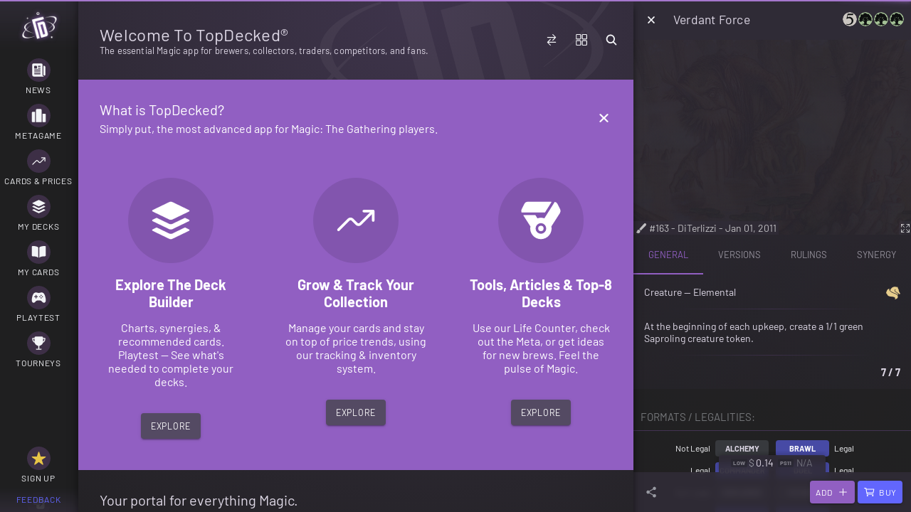

--- FILE ---
content_type: text/javascript
request_url: https://www.topdecked.com/5314.67977ccc50076b32.js
body_size: -548
content:
"use strict";
!function(){try{var e="undefined"!=typeof window?window:"undefined"!=typeof global?global:"undefined"!=typeof globalThis?globalThis:"undefined"!=typeof self?self:{},n=(new e.Error).stack;n&&(e._sentryDebugIds=e._sentryDebugIds||{},e._sentryDebugIds[n]="e3589714-2958-5351-bae4-c908bf86c197")}catch(e){}}();
(self.webpackChunkapp=self.webpackChunkapp||[]).push([[5314],{35314:(s,n,e)=>{e.r(n),e.d(n,{AppLauncherWeb:()=>u});var _=e(51702),o=e(86652);class u extends o.E_{canOpenUrl(r){return(0,_.A)(function*(){return{value:!0}})()}openUrl(r){return(0,_.A)(function*(){return window.open(r.url,"_blank"),{completed:!0}})()}}}}]);
//# sourceMappingURL=5314.67977ccc50076b32.js.map
//# debugId=e3589714-2958-5351-bae4-c908bf86c197


--- FILE ---
content_type: text/javascript
request_url: https://www.topdecked.com/8199.a5cdc28706c06bc8.js
body_size: -555
content:
"use strict";
!function(){try{var e="undefined"!=typeof window?window:"undefined"!=typeof global?global:"undefined"!=typeof globalThis?globalThis:"undefined"!=typeof self?self:{},n=(new e.Error).stack;n&&(e._sentryDebugIds=e._sentryDebugIds||{},e._sentryDebugIds[n]="05425b45-a6e4-5407-bc8b-8119c327256a")}catch(e){}}();
(self.webpackChunkapp=self.webpackChunkapp||[]).push([[8199],{12937:(C,h,r)=>{r.d(h,{o:()=>q});var t=r(5447),d=r(53098),m=r(66008);const u=(_,g,p,s)=>[_,g,p,s],v=()=>[!0];let q=(()=>{var _;class g{set quantity(s){this._quantity=null!=s?s:0}get quantity(){return this._quantity}constructor(s){this._el=s,this.hoverEffect=!1,this.showSign=!1,this.showPartials=!0,this.collected=!1,this.custom=!1,this.missing=!1,this.wanted=!1}}return(_=g).\u0275fac=function(s){return new(s||_)(t.rXU(t.aKT))},_.\u0275cmp=t.VBU({type:_,selectors:[["td-quantity-indicator"]],hostVars:2,hostBindings:function(s,l){2&s&&t.AVh("hover",l.hoverEffect)},inputs:{color:"color",quantity:"quantity",hoverEffect:"hoverEffect",showSign:"showSign",showPartials:"showPartials",collected:"collected",custom:"custom",missing:"missing",wanted:"wanted"},standalone:!1,decls:3,vars:25,consts:[["color","light"]],template:function(s,l){if(1&s&&(t.j41(0,"ion-note",0),t.nI1(1,"filterRecords"),t.EFF(2),t.k0s()),2&s){let y;t.Aen(l.color?"--indicator-color-rgb: var(--ion-color-"+l.color+"-rgb)":""),t.AVh("color",!!l.color)("partial",l.showPartials&&(null==(y=t.i5U(1,16,t.ziG(19,u,l.collected,l.custom,l.missing,l.wanted),t.lJ4(24,v)))?null:y.length)>1)("collected",l.collected)("custom",l.custom)("missing",l.missing)("wanted",l.wanted),t.R7$(2),t.Lme(" ",l.showSign&&l.quantity>0?"+":"","",l.quantity,"\n")}},dependencies:[d.JI,m.t],styles:["[_nghost-%COMP%]{contain:contents;display:block;display:flex;align-items:center;justify-items:center}.hover[_nghost-%COMP%]:hover{filter:drop-shadow(0 0 1px var(--ion-color-light))}ion-note[_ngcontent-%COMP%]{min-width:var(--quantity-min-width, 20px);padding:1px 2px 2px;border-radius:3px;text-align:center;font-size:var(--font-size, 16px)!important;text-shadow:1px 0 0 rgba(var(--ion-color-dark-rgb),.8),0 -1px 0 rgba(var(--ion-color-dark-rgb),.8),0 1px 0 rgba(var(--ion-color-dark-rgb),.8),-1px 0 0 rgba(var(--ion-color-dark-rgb),.8);background-color:rgba(var(--ion-color-light-rgb),.05)}ion-note.color[_ngcontent-%COMP%]{background-color:rgba(var(--indicator-color-rgb),.3)}ion-note.missing[_ngcontent-%COMP%]{background-color:rgba(var(--ion-color-danger-rgb),.3)}ion-note.wanted[_ngcontent-%COMP%]{background-color:rgba(var(--ion-color-warning-rgb),.3)}ion-note.custom[_ngcontent-%COMP%]{background-color:rgba(var(--ion-color-tertiary-rgb),.3)}ion-note.partial[_ngcontent-%COMP%]{color:#fcfdff;background-color:unset;background:rgba(var(--quantity-partial-left, var(--ion-color-light-rgb)),var(--quantity-partial-left-opacity, .05));background:-webkit-gradient(left top,right bottom,color-stop(0%,rgba(var(--quantity-partial-left, var(--ion-color-light-rgb)),var(--quantity-partial-left-opacity, .05))),color-stop(50%,rgba(var(--quantity-partial-left, var(--ion-color-light-rgb)),var(--quantity-partial-left-opacity, .05))),color-stop(50%,rgba(var(--quantity-partial-right, var(--ion-color-light-rgb)),var(--quantity-partial-right-opacity, .05))),color-stop(100%,rgba(var(--quantity-partial-right, var(--ion-color-light-rgb)),var(--quantity-partial-right-opacity, .05))));background:linear-gradient(135deg,rgba(var(--quantity-partial-left, var(--ion-color-light-rgb)),var(--quantity-partial-left-opacity, .05)),rgba(var(--quantity-partial-left, var(--ion-color-light-rgb)),var(--quantity-partial-left-opacity, .05)) 50%,rgba(var(--quantity-partial-right, var(--ion-color-light-rgb)),var(--quantity-partial-right-opacity, .05)) 50%,rgba(var(--quantity-partial-right, var(--ion-color-light-rgb)),var(--quantity-partial-right-opacity, .05)))}ion-note.partial.custom.wanted[_ngcontent-%COMP%]{--quantity-partial-left: var(--ion-color-warning-rgb);--quantity-partial-left-opacity: .3;--quantity-partial-right: var(--ion-color-tertiary-rgb);--quantity-partial-right-opacity: .3}ion-note.partial.custom.collected[_ngcontent-%COMP%]{--quantity-partial-left: var(--ion-color-light-rgb);--quantity-partial-left-opacity: .05;--quantity-partial-right: var(--ion-color-tertiary-rgb);--quantity-partial-right-opacity: .3}ion-note.partial.collected.missing[_ngcontent-%COMP%]:not(.custom):not(.wanted){--quantity-partial-left: var(--ion-color-light-rgb);--quantity-partial-left-opacity: .05;--quantity-partial-right: var(--ion-color-danger-rgb);--quantity-partial-right-opacity: .3}ion-note.partial.missing.custom[_ngcontent-%COMP%]{--quantity-partial-left: var(--ion-color-tertiary-rgb);--quantity-partial-left-opacity: .3;--quantity-partial-right: var(--ion-color-danger-rgb);--quantity-partial-right-opacity: .3}ion-note.partial.missing.wanted[_ngcontent-%COMP%]{--quantity-partial-left: var(--ion-color-warning-rgb);--quantity-partial-left-opacity: .3;--quantity-partial-right: var(--ion-color-danger-rgb);--quantity-partial-right-opacity: .3}"],changeDetection:0}),g})()},38199:(C,h,r)=>{r.d(h,{_:()=>ot});var t=r(5447),d=r(93666),m=r(962),u=r(61764),v=r(53098),q=r(4897),_=r(44377),g=r(12937),p=r(96127),s=r(49408),l=r(57903),y=r(26137),T=r(8557);const O=["*"],b=n=>({quantity:n,name:!0}),I=(n,a,e)=>({type:n,entries:a,wanted:e}),G=n=>({type:"used",entries:n,used:!0}),M=n=>({quantity:n,name:"Not in your collection"}),R=n=>[n],D=n=>({type:"needed",missing:!0,entries:n}),P=n=>({type:"haves",entries:n}),w=n=>({quantity:n}),k=()=>({precision:0}),F=()=>[20];function U(n,a){1&n&&t.eu8(0)}function Q(n,a){if(1&n&&(t.qex(0),t.DNE(1,U,1,0,"ng-container",9),t.eu8(2,11),t.bVm()),2&n){t.XpG(3);const e=t.sdS(4),i=t.XpG();t.R7$(),t.Y8G("ngIf",!i.quantitiesCollected.total),t.R7$(),t.Y8G("ngTemplateOutlet",e)("ngTemplateOutletContext",t.eq3(3,b,i.quantityMissing+i.quantityNeeded))}}function X(n,a){if(1&n&&(t.j41(0,"div",12),t.eu8(1,11),t.k0s()),2&n){const e=t.XpG().$implicit;t.XpG(3);const i=t.sdS(12),o=t.XpG();t.R7$(),t.Y8G("ngTemplateOutlet",i)("ngTemplateOutletContext",t.sMw(2,I,e,o.quantitiesCollected[e],"wants"===e))}}function $(n,a){if(1&n&&(t.qex(0),t.DNE(1,X,2,6,"div",8),t.bVm()),2&n){const e=a.$implicit,i=t.XpG(4);t.R7$(),t.Y8G("ngIf",i.quantitiesCollected[e+"Total"])}}function N(n,a){if(1&n&&(t.qex(0),t.DNE(1,Q,3,5,"ng-container",7),t.EFF(2),t.DNE(3,$,2,1,"ng-container",10),t.bVm()),2&n){t.XpG(2);const e=t.sdS(6),i=t.XpG();t.R7$(),t.Y8G("ngIf",i.description&&i.quantityMissing+i.quantityNeeded)("ngIfElse",e),t.R7$(),t.SpI(" ",i.suffixAll?" "+i.suffixAll:""," "),t.R7$(),t.Y8G("ngForOf",i.getCollectedTypes())}}function Y(n,a){if(1&n&&(t.j41(0,"div",12),t.eu8(1,11),t.k0s()),2&n){t.XpG(2);const e=t.sdS(12),i=t.XpG();t.R7$(),t.Y8G("ngTemplateOutlet",e)("ngTemplateOutletContext",t.eq3(2,G,i.quantitiesUsed.haves))}}function A(n,a){if(1&n&&(t.qex(0),t.eu8(1,11),t.bVm()),2&n){t.XpG(2);const e=t.sdS(12),i=t.XpG();t.R7$(),t.Y8G("ngTemplateOutlet",e)("ngTemplateOutletContext",t.eq3(6,D,t.eq3(4,R,t.eq3(2,M,i.quantityMissing+i.quantityNeeded))))}}function S(n,a){if(1&n&&(t.qex(0),t.DNE(1,N,4,4,"ng-container",7)(2,Y,2,4,"div",8)(3,A,2,8,"ng-container",9),t.bVm()),2&n){t.XpG();const e=t.sdS(10),i=t.XpG();t.R7$(),t.Y8G("ngIf",i.quantitiesCollected.total||i.quantityUsed)("ngIfElse",e),t.R7$(),t.Y8G("ngIf",null==i.quantitiesUsed?null:i.quantitiesUsed.havesTotal),t.R7$(),t.Y8G("ngIf",i.quantityMissing||i.quantityNeeded)}}function B(n,a){if(1&n&&(t.j41(0,"strong"),t.EFF(1),t.k0s()),2&n){const e=t.XpG(2).quantity;t.R7$(),t.SpI("",e," ")}}function V(n,a){if(1&n&&(t.qex(0),t.EFF(1),t.j41(2,"strong"),t.EFF(3),t.k0s(),t.bVm()),2&n){const e=t.XpG(2).quantity,i=t.XpG(2);t.R7$(),t.SpI("",1===e?"copy":"copies"," of "),t.R7$(2),t.JRh(i.card.name)}}function L(n,a){if(1&n&&(t.qex(0),t.EFF(1," You need "),t.DNE(2,B,2,1,"strong",9),t.EFF(3,"more "),t.DNE(4,V,4,2,"ng-container",9),t.EFF(5),t.bVm()),2&n){const e=t.XpG(),i=e.quantity,o=e.name,c=t.XpG(2);t.R7$(2),t.Y8G("ngIf",i),t.R7$(2),t.Y8G("ngIf",o),t.R7$(),t.SpI("",c.suffix?" "+c.suffix:"",". ")}}function K(n,a){if(1&n&&t.DNE(0,L,6,3,"ng-container",9),2&n){const e=a.quantity,i=t.XpG(2);t.Y8G("ngIf",i.description&&e)}}function j(n,a){if(1&n&&(t.qex(0),t.EFF(1),t.j41(2,"strong"),t.EFF(3),t.k0s(),t.EFF(4),t.bVm()),2&n){var e;const i=t.XpG(3);t.R7$(),t.SpI(" ",null!==(e=i.prefixEnoughOwned)&&void 0!==e?e:"You have enough copies of"," "),t.R7$(2),t.JRh(i.card.name),t.R7$(),t.SpI("",i.suffix?" "+i.suffix:"",". ")}}function W(n,a){if(1&n&&t.DNE(0,j,5,3,"ng-container",9),2&n){const e=t.XpG(2);t.Y8G("ngIf",e.description)}}function J(n,a){if(1&n&&t.eu8(0,13)(1,11),2&n){t.XpG();const e=t.sdS(6),i=t.sdS(12),o=t.XpG();t.Y8G("ngTemplateOutlet",e),t.R7$(),t.Y8G("ngTemplateOutlet",i)("ngTemplateOutletContext",t.eq3(3,P,o.quantitiesCollected.haves))}}function z(n,a){if(1&n&&(t.EFF(0),t.j41(1,"strong"),t.EFF(2),t.k0s(),t.EFF(3),t.eu8(4,11),t.EFF(5)),2&n){var e,i;t.XpG();const o=t.sdS(4),c=t.XpG();t.SpI(" ",null!==(e=c.prefixNoneOwned)&&void 0!==e?e:"You don't have any copies of"," "),t.R7$(2),t.JRh(c.card.name),t.R7$(),t.SpI("",null!==(i=c.suffixNoneOwned)&&void 0!==i?i:"",". "),t.R7$(),t.Y8G("ngTemplateOutlet",o)("ngTemplateOutletContext",t.eq3(6,w,c.quantityMissing+c.quantityNeeded-c.quantityUsed)),t.R7$(),t.SpI(" ",c.suffixAll?" "+c.suffixAll:""," ")}}function H(n,a){if(1&n&&(t.j41(0,"ion-item-divider",15),t.EFF(1),t.nI1(2,"titlecase"),t.k0s()),2&n){var e;const i=t.XpG().type,o=t.XpG(2);t.R7$(),t.SpI(" ",t.bMT(2,1,null!==(e=null==o.headerOverrides?null:o.headerOverrides[i])&&void 0!==e?e:i)," ")}}function Z(n,a){if(1&n&&t.nrm(0,"td-set-img",21),2&n){const e=t.XpG().$implicit;t.Y8G("size",16)("code",e.set_code)("rarity",e.rarity)}}function tt(n,a){if(1&n&&t.nrm(0,"td-card-indicators",26),2&n){const e=t.XpG(2).$implicit;t.Y8G("custom",e.deckZone)}}function nt(n,a){if(1&n&&(t.j41(0,"div",22),t.nrm(1,"td-card-indicators",23)(2,"td-card-indicators",24),t.DNE(3,tt,1,1,"td-card-indicators",25),t.k0s()),2&n){const e=t.XpG().$implicit;t.R7$(),t.Y8G("custom",e.set_code),t.R7$(),t.Y8G("card",e)("etched","etched"===(null==e.details?null:e.details.finish))("foil","foil"===(null==e.details?null:e.details.finish))("showReserved",!1),t.R7$(),t.Y8G("ngIf",e.deckZone)}}function it(n,a){if(1&n){const o=t.RV6();t.qex(0),t.j41(1,"div",16),t.bIt("click",function(){const E=m.eBV(o).$implicit,x=t.XpG(3);return m.Njj(x.onEntryClicked(E))}),t.nrm(2,"td-quantity-indicator",17),t.nI1(3,"fixed"),t.DNE(4,Z,1,3,"td-set-img",18)(5,nt,4,6,"div",19),t.j41(6,"div",20),t.EFF(7),t.nI1(8,"truncate"),t.k0s()(),t.bVm()}if(2&n){var e,i;const o=a.$implicit,c=t.XpG(),E=c.missing,x=c.wanted,rt=c.used,f=t.XpG(2);t.R7$(),t.AVh("hover-effect",f.entryClicked.observed)("cursor-pointer",f.entryClicked.observed),t.R7$(),t.Y8G("showPartials",!1)("wanted",x)("missing",E)("custom",rt)("color",f.indicatorColor)("quantity",t.i5U(3,15,o.quantity,t.lJ4(21,k))),t.R7$(2),t.Y8G("ngIf",o.set_code&&o.rarity),t.R7$(),t.Y8G("ngIf",o.set_code),t.R7$(),t.AVh("align-right","left"!==f.align),t.R7$(),t.SpI(" ",t.i5U(8,18,null!==(e=null!==(i=o.binderName)&&void 0!==i?i:o.deckName)&&void 0!==e?e:o.name,t.lJ4(22,F)))}}function et(n,a){if(1&n&&(t.DNE(0,H,3,3,"ion-item-divider",14)(1,it,9,23,"ng-container",10),t.nI1(2,"cardPopulateList"),t.nI1(3,"push")),2&n){const e=a.entries,i=t.XpG(2);t.Y8G("ngIf",i.headers),t.R7$(),t.Y8G("ngForOf",i.populate?t.bMT(3,4,t.bMT(2,2,e)):e)}}function at(n,a){if(1&n&&(t.j41(0,"div",6),t.DNE(1,S,4,4,"ng-container",7),t.nI1(2,"includes"),t.DNE(3,K,1,1,"ng-template",null,0,t.C5r)(5,W,1,1,"ng-template",null,1,t.C5r)(7,J,2,5,"ng-template",null,2,t.C5r)(9,z,6,8,"ng-template",null,3,t.C5r)(11,et,4,6,"ng-template",null,4,t.C5r),t.SdG(13),t.k0s()),2&n){const e=t.sdS(8),i=t.XpG();t.R7$(),t.Y8G("ngIf",i.quantityMissing+i.quantityNeeded||t.i5U(2,2,i.display,"all"))("ngIfElse",e)}}let ot=(()=>{var n;class a{set display(i){this._display=d.DO.nonNullValues(d.DO.arrayify(i))}get display(){return this._display}set quantityMissing(i){this._quantityMissing=Math.ceil(d.FQ.ensureFloat(i,0))}get quantityMissing(){return this._quantityMissing}set quantityNeeded(i){this._quantityNeeded=Math.ceil(d.FQ.ensureFloat(i,0))}get quantityNeeded(){return this._quantityNeeded}set quantityUsed(i){this._quantityUsed=Math.ceil(d.FQ.ensureFloat(i,0))}get quantityUsed(){return this._quantityUsed}constructor(i){this._el=i,this.collectedTypes=["haves","wants","custom","trades"],this._display=["all"],this._quantityMissing=0,this._quantityNeeded=0,this._quantityUsed=0,this.description=!0,this.headers=!0,this.headerOverrides={},this.quantitiesCollected={},this.quantitiesUsed={},this.entryClicked=new t.bkB}onEntryClicked(i){this.entryClicked.next(i)}getCollectedTypes(){return this._display.includes("all")?this.collectedTypes:this._display}isAnyCollected(){return this.collectedTypes.some(i=>this.quantitiesCollected[i+"Total"]>0)}isAnyUsed(){return["haves"].some(i=>this.quantitiesUsed[i+"Total"]>0)}}return(n=a).\u0275fac=function(i){return new(i||n)(t.rXU(t.aKT))},n.\u0275cmp=t.VBU({type:n,selectors:[["td-quantity-explanation"]],inputs:{card:"card",display:"display",align:"align",suffix:"suffix",suffixAll:"suffixAll",description:"description",headers:"headers",headerOverrides:"headerOverrides",indicatorColor:"indicatorColor",populate:"populate",prefixEnoughOwned:"prefixEnoughOwned",prefixNoneOwned:"prefixNoneOwned",suffixNoneOwned:"suffixNoneOwned",quantitiesCollected:"quantitiesCollected",quantitiesUsed:"quantitiesUsed",quantityMissing:"quantityMissing",quantityNeeded:"quantityNeeded",quantityUsed:"quantityUsed"},outputs:{entryClicked:"entryClicked"},standalone:!1,ngContentSelectors:O,decls:1,vars:1,consts:[["copiesNeededDescription",""],["enoughOwnedDescription",""],["enoughOwned",""],["noneOwned",""],["section",""],["class","quantity-explanation",4,"ngIf"],[1,"quantity-explanation"],[4,"ngIf","ngIfElse"],["class","width-100",4,"ngIf"],[4,"ngIf"],[4,"ngFor","ngForOf"],[3,"ngTemplateOutlet","ngTemplateOutletContext"],[1,"width-100"],[3,"ngTemplateOutlet"],["lines","none","class","ion-no-padding margin-bottom-10",4,"ngIf"],["lines","none",1,"ion-no-padding","margin-bottom-10"],[1,"flex-row","flex-justify-start","padding-8",3,"click"],[1,"margin-right-10",3,"showPartials","wanted","missing","custom","color","quantity"],["class","flex-fixed",3,"size","code","rarity",4,"ngIf"],["class","margin-left-10 flex-row",4,"ngIf"],[1,"ellipsis","flex-grow","margin-left-10"],[1,"flex-fixed",3,"size","code","rarity"],[1,"margin-left-10","flex-row"],["color","dark","backgroundColor","medium",3,"custom"],[1,"margin-left-2",3,"card","etched","foil","showReserved"],["color","dark","backgroundColor","tertiary",3,"custom",4,"ngIf"],["color","dark","backgroundColor","tertiary",3,"custom"]],template:function(i,o){1&i&&(t.NAR(),t.DNE(0,at,14,5,"div",5)),2&i&&t.Y8G("ngIf",o.card&&o.quantitiesCollected)},dependencies:[u.Sq,u.bT,u.T3,v.Dg,q.k,_.r,g.o,u.PV,p.h,s.q,l.L,y.G,T.H],styles:["[_nghost-%COMP%]{contain:contents;display:block;display:flex;align-items:center;justify-items:center;max-width:240px;max-width:min(300px,100vw - 100px);min-width:240px;width:100%}[_nghost-%COMP%]   td-card-indicators[_ngcontent-%COMP%]{--indicators-margin-left: 0px;position:relative;bottom:1}"],changeDetection:0}),a})()}}]);
//# sourceMappingURL=8199.a5cdc28706c06bc8.js.map
//# debugId=05425b45-a6e4-5407-bc8b-8119c327256a


--- FILE ---
content_type: image/svg+xml
request_url: https://www.topdecked.com/svg/ellipsis-vertical.svg
body_size: -570
content:
<svg xmlns="http://www.w3.org/2000/svg" class="ionicon" viewBox="0 0 512 512"><circle cx="256" cy="256" r="48"/><circle cx="256" cy="416" r="48"/><circle cx="256" cy="96" r="48"/></svg>

--- FILE ---
content_type: text/javascript
request_url: https://www.topdecked.com/6791.4c746fc3bcc1b20f.js
body_size: -555
content:
"use strict";
!function(){try{var e="undefined"!=typeof window?window:"undefined"!=typeof global?global:"undefined"!=typeof globalThis?globalThis:"undefined"!=typeof self?self:{},n=(new e.Error).stack;n&&(e._sentryDebugIds=e._sentryDebugIds||{},e._sentryDebugIds[n]="dd1eb181-86bd-5b48-a1d3-7d166e84eede")}catch(e){}}();
(self.webpackChunkapp=self.webpackChunkapp||[]).push([[6791],{53534:(W,D,s)=>{s.d(D,{m:()=>e});var f=s(61764),O=s(47335),U=s(53098),G=s(52149),u=s(15216),h=s(16281),T=s(11668),y=s(33589),M=s(30891),k=s(99407),g=s(33902),B=s(69848),x=s(58052),R=s(20876),V=s(86984),C=s(44806),j=s(63468),P=s(98853),Y=s(780),F=s(50264),N=s(53910),v=s(22014),X=s(5447),S=s(962);let e=(()=>{var c;class E{}return(c=E).\u0275fac=function(L){return new(L||c)},c.\u0275mod=X.$C({type:c}),c.\u0275inj=S.G2t({imports:[f.MD,O.YN,U.bv,G.e,u.Lg,h.q,y.o,T.as,M.w,k.u,g.k,x.J,R.q,V.c,B.Y,C.s,j.c,P.r,Y.v,F.H,N.o,v.C]}),E})()},56791:(W,D,s)=>{s.d(D,{E:()=>ut});var f=s(51702),O=s(24553),G=(s(89575),s(47699)),u=s(53098),h=s(93666),T=s(26012),y=s(98201),M=s(8348),k=s(67383),g=s(70530),B=s(47132),x=s(22582),R=s(67528),V=s(96196),C=s(19161),j=s(60410),P=s(84364),Y=s(50718),F=s(73314),N=s(67280),v=s(94909),X=s(36069),S=s(65831),e=s(5447),c=s(962),E=s(92938),A=s(81087),L=s(57630),$=s(61764),K=s(64814),Q=s(78249),z=s(53938),J=s(23098),H=s(81377),Z=s(94788),q=s(87141),ee=s(68527),te=s(4897),ne=s(45145),ie=s(28405),oe=s(67535),re=s(44377),se=s(37847),le=s(46712),ae=s(12985),ce=s(27045),de=s(77878),_e=s(97569),pe=s(49802),ue=s(57903),he=s(54806),me=s(77943),fe=s(93728);const ge=(n,l)=>({binder:n,featuredCards:l,display:"avatar"}),ve=()=>({header:"Show only",subHeader:"Only display binders of the selected type, chosen below."}),Te=()=>({header:"Sort binders by"}),Me=(n,l,t,i)=>({binder:n,last:l,featuredCards:t,selected:i}),be=(n,l,t)=>({binder:n,featuredCards:l,display:t});function Ie(n,l){1&n&&e.eu8(0)}function Pe(n,l){if(1&n){const t=e.RV6();e.j41(0,"div",22),e.bIt("tap",function(){c.eBV(t);const o=e.XpG(3);return c.Njj(o.scrollToSelected())}),e.DNE(1,Ie,1,0,"ng-container",23),e.k0s()}if(2&n){const t=e.XpG().rxLet,i=e.XpG().rxLet;e.XpG();const o=e.sdS(17);e.R7$(),e.Y8G("ngTemplateOutlet",o)("ngTemplateOutletContext",e.l_i(2,ge,i,t))}}function ye(n,l){if(1&n&&(e.j41(0,"ion-select-option",27),e.EFF(1),e.nI1(2,"titlecase"),e.k0s()),2&n){const t=l.$implicit;e.Y8G("value",t),e.R7$(),e.SpI(" ",e.bMT(2,2,t)," ")}}function Be(n,l){if(1&n){const t=e.RV6();e.j41(0,"ion-select",25),e.bIt("ionChange",function(o){c.eBV(t);const r=e.XpG(4);return c.Njj(r.typeFilter$.next(o.detail.value))}),e.DNE(1,ye,3,4,"ion-select-option",26),e.nI1(2,"push"),e.k0s()}if(2&n){const t=e.XpG().ngIf,i=e.XpG(3);e.Y8G("value",t)("interfaceOptions",e.lJ4(5,ve)),e.R7$(),e.Y8G("ngForOf",e.bMT(2,3,i.types$))}}function xe(n,l){if(1&n&&(e.qex(0),e.DNE(1,Be,3,6,"ion-select",24),e.bVm()),2&n){const t=e.XpG(3);e.R7$(),e.Y8G("ngIf",t.showTypeSelect)}}function $e(n,l){if(1&n&&(e.j41(0,"ion-select-option",27),e.EFF(1),e.nI1(2,"uppercase"),e.k0s()),2&n){const t=l.$implicit;e.Y8G("value",t),e.R7$(),e.SpI(" ",e.bMT(2,2,t)," ")}}function ke(n,l){if(1&n){const t=e.RV6();e.j41(0,"ion-select",29),e.nI1(1,"whenmedia"),e.nI1(2,"push"),e.nI1(3,"push"),e.bIt("ionChange",function(o){c.eBV(t);const r=e.XpG(4);return c.Njj(r.provider.updateBinderSortMode(o.detail.value))}),e.DNE(4,$e,3,4,"ion-select-option",26),e.k0s()}if(2&n){const t=l.ngIf,i=e.XpG(4);e.AVh("icon-only",e.bMT(2,7,e.bMT(1,5,"<=sm"))),e.Y8G("value",e.bMT(3,9,i.sortMode$))("interfaceOptions",e.lJ4(11,Te)),e.R7$(4),e.Y8G("ngForOf",t)}}function Ce(n,l){if(1&n&&(e.qex(0),e.DNE(1,ke,5,12,"ion-select",28),e.nI1(2,"push"),e.bVm()),2&n){const t=e.XpG(3);e.R7$(),e.Y8G("ngIf",e.bMT(2,1,t.sortModes$))}}function Se(n,l){if(1&n&&(e.j41(0,"ion-buttons",20),e.DNE(1,Pe,2,5,"div",21)(2,xe,2,1,"ng-container",9),e.nI1(3,"push"),e.DNE(4,Ce,3,3,"ng-container",9),e.k0s()),2&n){const t=e.XpG().rxLet,i=e.XpG();e.R7$(),e.Y8G("ngIf",t),e.R7$(),e.Y8G("ngIf",e.bMT(3,3,i.typeFilter$)),e.R7$(2),e.Y8G("ngIf",i.showSortModeSelect)}}function Ee(n,l){if(1&n){const t=e.RV6();e.j41(0,"ion-toolbar",15)(1,"ion-buttons",16)(2,"ion-button",17),e.bIt("click",function(){c.eBV(t);const o=e.XpG();return c.Njj(o.dismiss())}),e.nrm(3,"ion-icon",18),e.k0s()(),e.j41(4,"ion-title"),e.EFF(5),e.k0s(),e.DNE(6,Se,5,5,"ion-buttons",19),e.k0s()}if(2&n){const t=e.XpG();e.R7$(5),e.SpI(" ",t.title," "),e.R7$(),e.Y8G("rxLet",t.featuredCards$)}}function De(n,l){if(1&n){const t=e.RV6();e.j41(0,"ion-toolbar")(1,"td-search-bar",30,4),e.nI1(3,"whenmedia"),e.nI1(4,"push"),e.bIt("valueChanged",function(o){c.eBV(t);const r=e.XpG(2);return c.Njj(r.filterTerm$.next(o))}),e.k0s()()}2&n&&(e.R7$(),e.Y8G("placeholder",e.VkB("Filter",e.bMT(4,5,e.bMT(3,3,">sm"))?" binders":""))("debounce",200))}function Oe(n,l){if(1&n&&(e.qex(0),e.DNE(1,De,5,7,"ion-toolbar",9),e.bVm()),2&n){const t=l.ngIf,i=e.XpG();e.R7$(),e.Y8G("ngIf",i.showSearchBar&&t.length>=10)}}function Ge(n,l){if(1&n&&(e.j41(0,"div",31),e.EFF(1),e.k0s()),2&n){const t=e.XpG();e.R7$(),e.SpI(" ",t.getTypeString()," ")}}function Re(n,l){if(1&n){const t=e.RV6();e.j41(0,"div",35),e.bIt("tap",function(o){const r=c.eBV(t).$implicit,d=e.XpG(3);return c.Njj(d.toggle(r,o))}),e.eu8(1,36),e.k0s()}if(2&n){const t=l.$implicit,i=e.XpG().ngIf,o=e.XpG().rxLet,r=e.XpG(),d=e.sdS(15);e.R7$(),e.Y8G("ngTemplateOutlet",d)("ngTemplateOutletContext",e.ziG(2,Me,t,i.indexOf(t)<i.length,o,r.isSelected(t)))}}function Ve(n,l){if(1&n){const t=e.RV6();e.j41(0,"div",38)(1,"div",39)(2,"td-card-img",40),e.bIt("imageClicked",function(){const o=c.eBV(t).ngIf,r=e.XpG(4);return c.Njj(!r.showVersionSelectDisabled&&r.updateSelectedVersion(o))}),e.k0s()()()}if(2&n){const t=l.ngIf,i=e.XpG(4);e.R7$(),e.AVh("hover-effect-opacity",!i.showVersionSelectDisabled)("selected__single__border--alpha","lea"===t.set_code),e.R7$(),e.Y8G("card",t)("fadeIn",!0)("disabled",i.showVersionSelectDisabled)}}function je(n,l){if(1&n&&(e.qex(0),e.DNE(1,Ve,3,7,"div",37),e.nI1(2,"push"),e.bVm()),2&n){const t=e.XpG(3);e.R7$(),e.Y8G("ngIf",e.bMT(2,1,t.state.selectedCard$))}}function Ye(n,l){1&n&&(e.j41(0,"td-notification-block")(1,"h3"),e.EFF(2,"No binders found."),e.k0s()())}function Fe(n,l){if(1&n&&(e.qex(0),e.DNE(1,Ye,3,0,"td-notification-block",41),e.nI1(2,"delay"),e.nI1(3,"push"),e.bVm()),2&n){e.XpG(3);const t=e.sdS(19);e.R7$(),e.Y8G("ngIf",e.bMT(3,5,e.i5U(2,2,!0,5e3)))("ngIfElse",t)}}function Ne(n,l){if(1&n){const t=e.RV6();e.qex(0),e.j41(1,"td-virtual-scroll",33,5),e.nI1(3,"ionContentScroll"),e.nI1(4,"push"),e.bIt("vsUpdate",function(){c.eBV(t);const o=e.XpG(2);return c.Njj(o._cdr.detectChanges())}),e.DNE(5,Re,2,7,"div",34),e.nI1(6,"trackByProperty"),e.k0s(),e.DNE(7,je,3,3,"ng-container",9),e.nI1(8,"push"),e.DNE(9,Fe,4,7,"ng-container",9),e.bVm()}if(2&n){const t=l.ngIf,i=e.sdS(2),o=e.XpG(2),r=e.sdS(7);e.R7$(),e.Y8G("executeRefreshOutsideAngularZone",!0)("parentScroll",e.bMT(4,9,e.bMT(3,7,r)))("items",t),e.R7$(4),e.Y8G("ngForOf",i.viewPortItems)("ngForTrackBy",e.bMT(6,11,"id")),e.R7$(2),e.Y8G("ngIf",e.bMT(8,13,o.singleChoice$)),e.R7$(2),e.Y8G("ngIf",!(null!=t&&t.length))}}function Xe(n,l){if(1&n&&(e.j41(0,"ion-list",32),e.DNE(1,Ne,10,15,"ng-container",9),e.nI1(2,"push"),e.k0s()),2&n){const t=e.XpG();e.R7$(),e.Y8G("ngIf",e.bMT(2,1,t.visibleBinders$))}}function Ae(n,l){if(1&n){const t=e.RV6();e.j41(0,"td-scroll-hint",42),e.bIt("click",function(){const o=c.eBV(t).ngIf;return c.Njj(o.scrollTo({top:0,left:0,behavior:"smooth"}))}),e.k0s()}2&n&&e.Y8G("scrollContainer",l.ngIf)}function Le(n,l){if(1&n){const t=e.RV6();e.j41(0,"td-card-ref-options",46),e.nI1(1,"push"),e.nI1(2,"push"),e.nI1(3,"push"),e.bIt("selectingQuantity",function(o){c.eBV(t);const r=e.XpG(2);return c.Njj(r.preventSubmit=o)}),e.k0s()}if(2&n){const t=e.XpG(2);e.Y8G("state",t.state)("showFinishSelect",t.showFinishSelect)("mergeModes",t.mergeModes)("showMergeSelect",e.bMT(1,8,t._showMerge$))("showMergeSelectDescription",!!e.bMT(2,10,t.state.selectedCard$))("showQuantitySelect",t.showQuantitySelect)("showQuantitySelectMax",t.showQuantitySelectMax)("showWarning",e.bMT(3,12,t._showWarning$))}}function we(n,l){if(1&n&&(e.j41(0,"div",52),e.nrm(1,"td-card-ref-merge-desc",53),e.nI1(2,"push"),e.nI1(3,"push"),e.k0s()),2&n){const t=e.XpG(3);e.R7$(),e.Y8G("mode",e.bMT(2,1,t._showMerge$)?e.bMT(3,3,t.state.mergeSelected$):"append")}}function Ue(n,l){1&n&&(e.j41(0,"ion-button",60),e.nrm(1,"ion-icon",61),e.k0s())}function We(n,l){if(1&n){const t=e.RV6();e.j41(0,"td-card-list-item",54),e.bIt("click",function(){const o=c.eBV(t).ngIf,r=e.XpG(3);return c.Njj(!r.showVersionSelectDisabled&&r.updateSelectedVersion(o))}),e.qex(1,55),e.j41(2,"span",56),e.EFF(3),e.nI1(4,"cardname"),e.k0s(),e.nrm(5,"td-card-indicators",57),e.nI1(6,"push"),e.nI1(7,"push"),e.nI1(8,"push"),e.nI1(9,"push"),e.bVm(),e.nrm(10,"td-set-img",58),e.DNE(11,Ue,2,0,"ion-button",59),e.k0s()}if(2&n){const t=l.ngIf,i=e.XpG(3);e.Y8G("card",t)("showName",!1)("showSymbols",!1)("showImage",!0)("button",!i.showVersionSelectDisabled),e.R7$(3),e.JRh(e.bMT(4,11,t)),e.R7$(2),e.Y8G("card",t)("etched",e.bMT(6,13,i.state.finishSelected$)&&"etched"===e.bMT(7,15,i.state.finishCurrent$))("foil",e.bMT(8,17,i.state.finishSelected$)&&"foil"===e.bMT(9,19,i.state.finishCurrent$)),e.R7$(5),e.Y8G("code",t.set_code),e.R7$(),e.Y8G("ngIf",!i.showVersionSelectDisabled)}}function Ke(n,l){if(1&n){const t=e.RV6();e.j41(0,"ion-toolbar",47),e.DNE(1,we,4,5,"div",48),e.nI1(2,"push"),e.DNE(3,We,12,21,"td-card-list-item",49),e.nI1(4,"push"),e.j41(5,"ion-button",50),e.bIt("click",function(){c.eBV(t);const o=e.XpG(2);return c.Njj(o.dismiss(!0))}),e.nrm(6,"ion-icon",51),e.EFF(7),e.k0s()()}if(2&n){const t=e.XpG(2);e.R7$(),e.Y8G("ngIf",!e.bMT(2,4,t.state.selectedCard$)),e.R7$(2),e.Y8G("ngIf",e.bMT(4,6,t.state.selectedCard$)),e.R7$(2),e.Y8G("disabled",!t.selectedBinder),e.R7$(2),e.SpI(" ",t.submitText," ")}}function Qe(n,l){if(1&n&&(e.j41(0,"ion-footer",43),e.DNE(1,Le,4,14,"td-card-ref-options",44)(2,Ke,8,8,"ion-toolbar",45),e.k0s()),2&n){const t=e.XpG();e.R7$(),e.Y8G("ngIf",t.selectedBinder&&(t.showFinishSelect||t.showMerge||t.showQuantitySelect)),e.R7$(),e.Y8G("rxLet",t.featuredCards$)}}function ze(n,l){1&n&&e.eu8(0,16)}function Je(n,l){if(1&n&&(e.j41(0,"div",69),e.EFF(1),e.k0s()),2&n){const t=e.XpG().ngIf;e.R7$(),e.SpI(" ",t," ")}}function He(n,l){if(1&n&&(e.qex(0),e.DNE(1,Je,2,1,"div",68),e.bVm()),2&n){const t=l.ngIf;e.R7$(),e.Y8G("ngIf",null==t?null:t.length)}}function Ze(n,l){1&n&&e.nrm(0,"ion-icon",70)}function qe(n,l){if(1&n&&(e.j41(0,"ion-label"),e.DNE(1,He,2,1,"ng-container",9)(2,Ze,1,0,"ion-icon",67),e.EFF(3),e.nI1(4,"bindername"),e.k0s()),2&n){const t=e.XpG().binder,i=e.XpG();e.R7$(),e.Y8G("ngIf",i.showLabels&&i.showLabels(t)),e.R7$(),e.Y8G("ngIf",t.inventoryEnabled),e.R7$(),e.SpI(" ",e.bMT(4,3,t)," ")}}function et(n,l){if(1&n&&(e.j41(0,"div",20),e.nrm(1,"td-deck-summary",71)(2,"td-deck-summary",71),e.k0s()),2&n){const t=e.XpG().binder;e.R7$(),e.Y8G("format",t.totalCards>0?t.totalCards:"Empty"),e.R7$(),e.Y8G("format",t.type)}}function tt(n,l){1&n&&e.nrm(0,"ion-icon",72)}function nt(n,l){1&n&&e.nrm(0,"hr",73)}function it(n,l){if(1&n&&(e.j41(0,"ion-item",62),e.DNE(1,ze,1,0,"ng-container",63)(2,qe,5,5,"ion-label",9)(3,et,3,2,"div",64)(4,tt,1,0,"ion-icon",65),e.k0s(),e.DNE(5,nt,1,0,"hr",66)),2&n){const t=l.binder,i=l.last,o=l.hideType,r=l.hideDetails,d=l.featuredCards,a=l.selected,_=l.display;e.XpG();const p=e.sdS(17);e.AVh("binder--avatar","avatar"===_),e.Y8G("detail",!1)("button",!0)("color",a?"dark":null),e.R7$(),e.Y8G("ngTemplateOutlet",p)("ngTemplateOutletContext",e.sMw(11,be,t,d,_)),e.R7$(),e.Y8G("ngIf",!r),e.R7$(),e.Y8G("ngIf",!o),e.R7$(),e.Y8G("ngIf",a),e.R7$(),e.Y8G("ngIf",!i)}}function ot(n,l){if(1&n&&e.nrm(0,"td-card-img",76),2&n){const t=e.XpG(),i=t.binder,o=t.featuredCards;e.Y8G("fadeIn",!0)("card",o[null==i.featuredCard?null:i.featuredCard.id])}}function rt(n,l){if(1&n&&(e.j41(0,"ion-thumbnail",74),e.DNE(1,ot,1,2,"td-card-img",75),e.nI1(2,"delay"),e.nI1(3,"push"),e.k0s()),2&n){const t=l.binder,o=l.featuredCards;e.AVh("binder__image--avatar","avatar"===l.display),e.R7$(),e.Y8G("ngIf",!(null!=t.featuredCard&&t.featuredCard.id)||o[null==t.featuredCard?null:t.featuredCard.id]||e.bMT(3,6,e.i5U(2,3,!0,2500)))}}function st(n,l){1&n&&e.nrm(0,"td-loading-spinner")}const w="All";let lt=(()=>{var n;class l{set restrictToTypes(i){this._restrictToTypes$.next(h.DO.nonNullValues(h.DO.arrayify(i)))}get restrictToTypes(){return this._restrictToTypes$.getValue()}set selectedBinder(i){this._selectedBinder$.next(i)}get selectedBinder(){return this._selectedBinder$.value}set showVersionSelect(i){var o;this.state.select(j.gN.update(i)),i&&this.state.updateSelectedFinish(null===(o=i.details)||void 0===o?void 0:o.finish)}get showVersionSelect(){return this.state.getSelected(-1)}constructor(i,o,r,d,a,_){this._cdr=i,this.analyzer=o,this.cardPicker=r,this.populater=d,this.provider=a,this.search=_,this._subs=new F.a,this._restrictToTypes$=new T.t([]),this._scrollElement=new T.t(null),this.scrollElement$=this._scrollElement.pipe((0,G.fC)()),this.debounceTime=300,this.showSearchBar=!0,this.showSortModeSelect=!0,this.showTypeSelect=!1,this.showFinishSelect=!1,this.showQuantitySelect=!1,this.submitText="Continue",this.title="Choose a binder",this._selectedBinder$=new T.t(null),this.selectedPosition=null,this.filterTerm$=new T.t(""),this.sortModes$=(0,y.of)(P.hM.filter(p=>!p.includes("price"))),this.typeFilter$=new T.t(w),this.state=new X._,this.preventSubmit=!1,this.shortcuts=[],this.initShortcuts(),this._showMerge$=(0,M.z)([this._selectedBinder$,this.state.selectedCard$,this.state.finishCurrent$]).pipe((0,g.T)(([p,m,b])=>{var I;return p&&(!0===this.showMerge||(null===(I=this.showMerge)||void 0===I?void 0:I.call(this,p,m,b)))})),this._showWarning$=(0,M.z)([this._selectedBinder$,this.state.selectedCard$,this.state.finishCurrent$]).pipe((0,g.T)(([p,m,b])=>{var I;return p&&(null===(I=this.showWarning)||void 0===I?void 0:I.call(this,p,m,b))}))}ngOnInit(){var i,o;this.currentPopulation$=null!==(i=this.population$)&&void 0!==i?i:this.provider.query.selectActiveBinders$,this.singleChoice$=this.currentPopulation$.pipe((0,g.T)(a=>1===(null==a?void 0:a.length))),this.sortMode$=this.provider.query.selectBinderSortMode$.pipe((0,g.T)(a=>!a||a.includes("price")?"name: a-z":a)),null!==(o=this.finishOptionsDefault)&&void 0!==o&&o.length&&this.state.finishOptionsDefault$.next(this.finishOptionsDefault);const r=(0,N.i)(this.filterTerm$).pipe((0,B.t)({bufferSize:1,refCount:!0})),d=this.currentPopulation$.pipe((0,x.n)(a=>r.pipe((0,x.n)(_=>h.DH.isNilOrEmpty(_)?(0,y.of)(a):this.search.getQuickSearchResults(_,{binders:a}).pipe((0,g.T)(p=>{var m;return null!==(m=null==p?void 0:p.map(b=>b.binder))&&void 0!==m?m:[]}))))));this.binders$=(0,M.z)([d,this._restrictToTypes$,this.sortMode$]).pipe((0,g.T)(([a,_,p])=>{const m=Y.o.sort(a,this.showSortModeSelect?p:"name: a-z");return null!=_&&_.length?m.filter(b=>this.analyzer.isType(b,_)):m})).pipe((0,B.t)({bufferSize:1,refCount:!0})),this.types$=(0,M.z)([this.binders$,this._restrictToTypes$]).pipe((0,g.T)(([a,_])=>{const p=h.DO.uniqueValues(h.DO.nonNullValues([w,...a.map(m=>m.type)]));return null!=_&&_.length&&h.DO.purge(_,p),p})),this.visibleBinders$=(0,M.z)([this.binders$,this.typeFilter$]).pipe((0,R.B)(0)).pipe((0,g.T)(([a,_])=>{let p=a;return this.filterResults&&(p=a.filter(this.filterResults)),p.filter(m=>_===w||this.analyzer.isType(m,_))})),this.featuredCards$=this.currentPopulation$.pipe((0,x.n)(a=>{const _=(null!=a?a:[]).map(p=>{var m;return null===(m=p.featuredCard)||void 0===m?void 0:m.id});return _.length>0?this.populater.populate(_).pipe((0,g.T)(p=>h.DO.toDictionary(p,"id"))):(0,y.of)({})})).pipe((0,V.Z)([])).pipe((0,B.t)({refCount:!0,bufferSize:1}))}ngAfterViewInit(){var i=this;return(0,f.A)(function*(){var o;i._scrollElement.next(yield null===(o=i.content)||void 0===o?void 0:o.getScrollElement())})()}ngOnDestroy(){this._subs.unsubscribe()}initShortcuts(){var o,i=this;this.shortcuts.push({key:["enter"],label:"Binder Picker",description:"Select deck / Continue",preventDefault:!0,command:(o=(0,f.A)(function*(r){i._selectedBinder$.value&&!v.t.isInputFocused()&&!i.preventSubmit&&(h.kO.stopPropagation(r.event),i.dismiss(!0))}),function(d){return o.apply(this,arguments)})},{key:["up"],label:"Binder Picker",description:"Previous deck",preventDefault:!0,command:function(){var o=(0,f.A)(function*(r){v.t.isInputFocused()||(h.kO.stopPropagation(r.event),i.shiftIndex(-1))});return function(d){return o.apply(this,arguments)}}()},{key:["down"],label:"Binder Picker",description:"Next deck",preventDefault:!0,command:function(){var o=(0,f.A)(function*(r){v.t.isInputFocused()||(h.kO.stopPropagation(r.event),i.shiftIndex(1))});return function(d){return o.apply(this,arguments)}}()},{key:["left"],label:"Binder Picker",description:"Decrease quantity",preventDefault:!0,command:function(){var o=(0,f.A)(function*(r){v.t.isInputFocused()||(h.kO.stopPropagation(r.event),i.state.adjustQuantitySelected(-1))});return function(d){return o.apply(this,arguments)}}()},{key:["right"],label:"Binder Picker",description:"Increase quantity",preventDefault:!0,command:function(){var o=(0,f.A)(function*(r){v.t.isInputFocused()||(h.kO.stopPropagation(r.event),i.state.adjustQuantitySelected(1))});return function(d){return o.apply(this,arguments)}}()},{key:["]"],label:"Binder Picker",description:"Next finish",preventDefault:!0,command:function(){var o=(0,f.A)(function*(r){v.t.isInputFocused()||(h.kO.stopPropagation(r.event),i.state.adjustNextFinish())});return function(d){return o.apply(this,arguments)}}()},{key:["["],label:"Binder Picker",description:"Previous finish",preventDefault:!0,command:function(){var o=(0,f.A)(function*(r){v.t.isInputFocused()||(h.kO.stopPropagation(r.event),i.state.adjustPrevFinish())});return function(d){return o.apply(this,arguments)}}()})}shiftIndex(i){(0,k.s)(this.binders$.pipe((0,C.s)(1))).then(o=>{const d=o.indexOf(this._selectedBinder$.value),a=Math.max(0,Math.min(d+i,o.length-1));var _;a!==d&&(this._selectedBinder$.next(o[a]),this.selectedPosition=Math.max(0,(null!==(_=this.selectedPosition)&&void 0!==_?_:-81)+81*i),this.scrollToSelected())})}toggle(i,o){var r=this;return(0,f.A)(function*(){if(h.kO.stopPropagation(o),r._selectedBinder$.value===i){const a=yield(0,k.s)(r.currentPopulation$.pipe((0,C.s)(1)));(null==a?void 0:a.length)>1&&(r._selectedBinder$.next(null),r.selectedPosition=null)}else{var d;r._selectedBinder$.next(i),r.selectedPosition=(yield null===(d=r.content)||void 0===d?void 0:d.getScrollElement()).scrollTop}})()}isSelected(i){var o;return(null===(o=this._selectedBinder$.value)||void 0===o?void 0:o.id)===(null==i?void 0:i.id)}scrollToSelected(){this._selectedBinder$.value&&h.FQ.isInteger(this.selectedPosition)&&this.content.scrollToPoint(0,this.selectedPosition,500)}updateSelectedVersion(i){var o=this;return(0,f.A)(function*(){const r=yield o.cardPicker.chooseCardVersion(i.oracle_id,{showIndicators:!0,showPrices:!0,showFinishSelect:!0,initialSelection:o.state.getSelected(-1),initialFinish:o.state.finishSelected$.value,initialQuantity:o.state.quantitySelected$.value});o.state.updateFromResult(r)})()}getTypeString(){const i=this._restrictToTypes$.getValue();let o="Any type";return null!=i&&i.length&&(o="",i.forEach((r,d)=>{o+=r,d<i.length-2?o+=", ":d<i.length-1&&(i.length>2&&(o+=","),o+=" or ")})),h.DH.capitalizeFirst(o.toLowerCase().trim())}dismiss(i){var o=this;return(0,f.A)(function*(){const r=yield o.state.getResult({includeFinish:!!o.showFinishSelect,includeQuantity:!!o.showQuantitySelect});return o.modal.dismiss(i?{...r,selected:o._selectedBinder$.value,version:r.selected}:{})})()}}return(n=l).\u0275fac=function(i){return new(i||n)(e.rXU(E.gRc),e.rXU(P.VT),e.rXU(A.O),e.rXU(L.$),e.rXU(P.Yz),e.rXU(P.gL))},n.\u0275cmp=e.VBU({type:n,selectors:[["td-modal-binder-picker"]],viewQuery:function(i,o){if(1&i&&(e.GBs(S.h,7),e.GBs(u.W9,5)),2&i){let r;e.mGM(r=e.lsd())&&(o.searchbar=r.first),e.mGM(r=e.lsd())&&(o.content=r.first)}},inputs:{debounceTime:"debounceTime",filterResults:"filterResults",finishOptionsDefault:"finishOptionsDefault",modal:"modal",opts:"opts",population$:"population$",restrictToTypes:"restrictToTypes",selectedBinder:"selectedBinder",showLabels:"showLabels",mergeModes:"mergeModes",showMerge:"showMerge",showWarning:"showWarning",showSearchBar:"showSearchBar",showSortModeSelect:"showSortModeSelect",showTypeSelect:"showTypeSelect",showVersionSelect:"showVersionSelect",showVersionSelectDisabled:"showVersionSelectDisabled",showFinishSelect:"showFinishSelect",showQuantitySelect:"showQuantitySelect",showQuantitySelectMax:"showQuantitySelectMax",submitText:"submitText",title:"title"},standalone:!1,decls:20,vars:16,consts:[["content",""],["binderItem",""],["imageTemplate",""],["loadingTemplate",""],["searchbar",""],["scroll",""],[3,"shortcuts"],["stopClick",""],["class","padding-right-5",4,"rxLet"],[4,"ngIf"],["class","background-overlay align-center padding-5",4,"ngIf"],["scrollStyle","none",1,"binder-picker-modal",3,"fullscreen"],["class","margin-top-0",4,"rxLet"],[3,"scrollContainer","click",4,"ngIf"],["class","animate-fade-in",4,"ngIf"],[1,"padding-right-5"],["slot","start"],["clear","",3,"click"],["name","close","slot","icon-only"],["slot","end",4,"rxLet"],["slot","end"],[3,"tap",4,"ngIf"],[3,"tap"],[4,"ngTemplateOutlet","ngTemplateOutletContext"],["placeholder","Type","color","primary","class","margin-left-5",3,"value","interfaceOptions","ionChange",4,"ngIf"],["placeholder","Type","color","primary",1,"margin-left-5",3,"ionChange","value","interfaceOptions"],[3,"value",4,"ngFor","ngForOf"],[3,"value"],["slot","end","placeholder","Sort by","class","margin-left-5",3,"value","interfaceOptions","icon-only","ionChange",4,"ngIf"],["slot","end","placeholder","Sort by",1,"margin-left-5",3,"ionChange","value","interfaceOptions"],[3,"valueChanged","debounce","placeholder"],[1,"background-overlay","align-center","padding-5"],[1,"margin-top-0"],[3,"vsUpdate","executeRefreshOutsideAngularZone","parentScroll","items"],["class","binder--outer",3,"tap",4,"ngFor","ngForOf","ngForTrackBy"],[1,"binder--outer",3,"tap"],[3,"ngTemplateOutlet","ngTemplateOutletContext"],["class","flex-center width-100",4,"ngIf"],[1,"flex-center","width-100"],[1,"selected__single__border"],["size","normal",3,"imageClicked","card","fadeIn","disabled"],[4,"ngIf","ngIfElse"],[3,"click","scrollContainer"],[1,"animate-fade-in"],[3,"state","showFinishSelect","mergeModes","showMergeSelect","showMergeSelectDescription","showQuantitySelect","showQuantitySelectMax","showWarning","selectingQuantity",4,"ngIf"],["class","result-area ion-no-padding",4,"rxLet"],[3,"selectingQuantity","state","showFinishSelect","mergeModes","showMergeSelect","showMergeSelectDescription","showQuantitySelect","showQuantitySelectMax","showWarning"],[1,"result-area","ion-no-padding"],["class","padding-left-10 subtext",4,"ngIf"],["lines","none","class","flex-center animate-fade-in",3,"card","showName","showSymbols","showImage","button","click",4,"ngIf"],["slot","end","color","secondary","fill","solid","expand","fill","size","block",1,"margin-right-10","margin-left-10",3,"click","disabled"],["name","arrow-forward","slot","start"],[1,"padding-left-10","subtext"],[3,"mode"],["lines","none",1,"flex-center","animate-fade-in",3,"click","card","showName","showSymbols","showImage","button"],["slot","text"],[1,"ellipsis"],[3,"card","etched","foil"],["slot","start",1,"margin-right-10",3,"code"],["slot","end","fill","clear","color","light",4,"ngIf"],["slot","end","fill","clear","color","light"],["slot","icon-only","name","chevron-down-outline"],["lines","none",1,"binder",3,"detail","button","color"],["slot","start",4,"ngTemplateOutlet","ngTemplateOutletContext"],["slot","end",4,"ngIf"],["slot","end","name","checkmark-circle-outline","color","light","class","margin-right-10 margin-left-10 height-80","style","width: 40px;",4,"ngIf"],["class","margin-0",4,"ngIf"],["name","list-circle-outline","class","binder__indicator",4,"ngIf"],["class","sublabel faded",4,"ngIf"],[1,"sublabel","faded"],["name","list-circle-outline",1,"binder__indicator"],[3,"format"],["slot","end","name","checkmark-circle-outline","color","light",1,"margin-right-10","margin-left-10","height-80",2,"width","40px"],[1,"margin-0"],["slot","start",1,"binder__image"],["class","binder__image__img","size","thumb",3,"fadeIn","card",4,"ngIf"],["size","thumb",1,"binder__image__img",3,"fadeIn","card"]],template:function(i,o){if(1&i&&(e.nrm(0,"ng-keyboard-shortcuts",6),e.j41(1,"ion-header",7),e.DNE(2,Ee,7,2,"ion-toolbar",8)(3,Oe,2,1,"ng-container",9),e.nI1(4,"push"),e.DNE(5,Ge,2,1,"div",10),e.k0s(),e.j41(6,"ion-content",11,0),e.DNE(8,Xe,3,3,"ion-list",12)(9,Ae,1,1,"td-scroll-hint",13),e.nI1(10,"ionContentScroll"),e.nI1(11,"push"),e.k0s(),e.DNE(12,Qe,3,2,"ion-footer",14),e.nI1(13,"push"),e.DNE(14,it,6,15,"ng-template",null,1,e.C5r)(16,rt,4,8,"ng-template",null,2,e.C5r)(18,st,1,0,"ng-template",null,3,e.C5r)),2&i){const r=e.sdS(7);e.Y8G("shortcuts",o.shortcuts),e.R7$(2),e.Y8G("rxLet",o._selectedBinder$),e.R7$(),e.Y8G("ngIf",e.bMT(4,8,o.currentPopulation$)),e.R7$(2),e.Y8G("ngIf",null==o.restrictToTypes?null:o.restrictToTypes.length),e.R7$(),e.Y8G("fullscreen",!0),e.R7$(2),e.Y8G("rxLet",o.featuredCards$),e.R7$(),e.Y8G("ngIf",e.bMT(11,12,e.bMT(10,10,r))),e.R7$(3),e.Y8G("ngIf",e.bMT(13,14,o.binders$))}},dependencies:[$.Sq,$.bT,$.T3,u.Jm,u.QW,u.W9,u.M0,u.eU,u.iq,u.uz,u.he,u.nf,u.Nm,u.Ip,u.Zx,u.BC,u.ai,u.Je,K.Y,Q.Q,z.i,J.x,H.e,Z.o,q.a,ee.T,te.k,ne.N,ie.N,oe.J,re.r,se.l,le.N,ae.Y,ce.i,S.h,$.Pc,$.PV,de.K,_e.g,pe.Y,ue.L,he.w,me.x,fe.B],styles:["ion-list[_ngcontent-%COMP%]{margin-top:5px}.binder[_ngcontent-%COMP%]{--min-height: 80px}.binder--outer[_ngcontent-%COMP%]{height:81px}.binder--avatar[_ngcontent-%COMP%]{height:45px;--min-height: 45px;--padding-end: 0px !important}.binder__image[_ngcontent-%COMP%]{display:flex;position:relative;height:67px;width:90px;margin-left:4px;margin-right:16px}.binder__image--avatar[_ngcontent-%COMP%]{height:36px;min-height:36px;max-width:66px;margin:0}.binder__image__img[_ngcontent-%COMP%]{border-radius:3px;width:100%}.binder__indicator[_ngcontent-%COMP%]{font-size:15px;position:relative;top:2px;margin-right:3px}.selected[_ngcontent-%COMP%]{background-color:var(--ion-color-primary-shade)}.selected[_ngcontent-%COMP%]   h2[_ngcontent-%COMP%], .selected[_ngcontent-%COMP%]   p[_ngcontent-%COMP%]{background-color:var(--ion-color-medium)}.selected__single__border[_ngcontent-%COMP%]{border-radius:5%/3.5437%;overflow:hidden;margin:15px;max-width:300px;max-height:418px}.selected__single__border--alpha[_ngcontent-%COMP%]{border-radius:7.05%/4.996617%}.sublabel[_ngcontent-%COMP%]{line-height:10px}"],changeDetection:0}),l})();var at=s(53534),ct=s(70585),dt=s(32083),_t=s(37991);let ut=(()=>{var n;class l{constructor(i,o,r,d){this._plt=i,this.modalCtrl=o,this.tracking=r,this.route=d}chooseBinder(){var i=this;return(0,f.A)(function*(o={}){if(i.modal)throw new Error("Binder picker modal already active.");return i.modal=yield i.modalCtrl.create({...O.m.swipeToCloseOpts(),cssClass:"modal-tall",component:lt,componentProps:{...o}}),i.tracking.track("binder-picker-show",{category:"binder-picker",label:i._plt.getMode()}),i.modal.present(),i.modal.onDidDismiss().then(r=>{var d,a,_;return null!=r&&null!==(d=r.data)&&void 0!==d&&d.selected&&i.tracking.track("binder-selected",{category:"binder-picker",page:i.route.snapshot.url.join("/"),label:null==r||null===(a=r.data)||void 0===a?void 0:a.selected.type,value:null==r||null===(_=r.data)||void 0===_?void 0:_.selected.totalCards}),null==r?void 0:r.data}).finally(()=>{i.modal=null})}).apply(this,arguments)}}return(n=l).\u0275fac=function(i){return new(i||n)(c.KVO(ct.b),c.KVO(u.W3),c.KVO(dt.b),c.KVO(_t.nX))},n.\u0275prov=c.jDH({token:n,factory:n.\u0275fac,providedIn:at.m}),l})()}}]);
//# sourceMappingURL=6791.4c746fc3bcc1b20f.js.map
//# debugId=dd1eb181-86bd-5b48-a1d3-7d166e84eede


--- FILE ---
content_type: text/javascript
request_url: https://www.topdecked.com/8281.906655927e4d1f1d.js
body_size: -622
content:
"use strict";
!function(){try{var e="undefined"!=typeof window?window:"undefined"!=typeof global?global:"undefined"!=typeof globalThis?globalThis:"undefined"!=typeof self?self:{},n=(new e.Error).stack;n&&(e._sentryDebugIds=e._sentryDebugIds||{},e._sentryDebugIds[n]="f00a1c8d-d3bc-5fcd-979b-3e54ca790c67")}catch(e){}}();
(self.webpackChunkapp=self.webpackChunkapp||[]).push([[8281],{88281:(D,d,i)=>{i.r(d),i.d(d,{ion_ripple_effect:()=>u});var b=i(51702),n=i(65680),_=i(90422);
/*!
       * (C) Ionic http://ionicframework.com - MIT License
       */const u=class{constructor(t){(0,n.r)(this,t),this.type="bounded"}addRipple(t,v){var a=this;return(0,b.A)(function*(){return new Promise(g=>{(0,n.e)(()=>{const r=a.el.getBoundingClientRect(),o=r.width,s=r.height,A=Math.sqrt(o*o+s*s),p=Math.max(s,o),E=a.unbounded?p:A+w,c=Math.floor(p*k),I=E/c;let m=t-r.left,f=v-r.top;a.unbounded&&(m=.5*o,f=.5*s);const C=m-.5*c,O=f-.5*c,R=.5*o-m,P=.5*s-f;(0,n.w)(()=>{const l=document.createElement("div");l.classList.add("ripple-effect");const e=l.style;e.top=O+"px",e.left=C+"px",e.width=e.height=c+"px",e.setProperty("--final-scale",`${I}`),e.setProperty("--translate-end",`${R}px, ${P}px`),(a.el.shadowRoot||a.el).appendChild(l),setTimeout(()=>{g(()=>{y(l)})},325)})})})})()}get unbounded(){return"unbounded"===this.type}render(){const t=(0,_.b)(this);return(0,n.h)(n.H,{key:"f1129019a6d556b008c754aeb79618c69baea9f8",role:"presentation",class:{[t]:!0,unbounded:this.unbounded}})}get el(){return(0,n.f)(this)}},y=t=>{t.classList.add("fade-out"),setTimeout(()=>{t.remove()},200)},w=10,k=.5;u.style=":host{left:0;right:0;top:0;bottom:0;position:absolute;contain:strict;pointer-events:none}:host(.unbounded){contain:layout size style}.ripple-effect{border-radius:50%;position:absolute;background-color:currentColor;color:inherit;contain:strict;opacity:0;-webkit-animation:225ms rippleAnimation forwards, 75ms fadeInAnimation forwards;animation:225ms rippleAnimation forwards, 75ms fadeInAnimation forwards;will-change:transform, opacity;pointer-events:none}.fade-out{-webkit-transform:translate(var(--translate-end)) scale(var(--final-scale, 1));transform:translate(var(--translate-end)) scale(var(--final-scale, 1));-webkit-animation:150ms fadeOutAnimation forwards;animation:150ms fadeOutAnimation forwards}@-webkit-keyframes rippleAnimation{from{-webkit-animation-timing-function:cubic-bezier(0.4, 0, 0.2, 1);animation-timing-function:cubic-bezier(0.4, 0, 0.2, 1);-webkit-transform:scale(1);transform:scale(1)}to{-webkit-transform:translate(var(--translate-end)) scale(var(--final-scale, 1));transform:translate(var(--translate-end)) scale(var(--final-scale, 1))}}@keyframes rippleAnimation{from{-webkit-animation-timing-function:cubic-bezier(0.4, 0, 0.2, 1);animation-timing-function:cubic-bezier(0.4, 0, 0.2, 1);-webkit-transform:scale(1);transform:scale(1)}to{-webkit-transform:translate(var(--translate-end)) scale(var(--final-scale, 1));transform:translate(var(--translate-end)) scale(var(--final-scale, 1))}}@-webkit-keyframes fadeInAnimation{from{-webkit-animation-timing-function:linear;animation-timing-function:linear;opacity:0}to{opacity:0.16}}@keyframes fadeInAnimation{from{-webkit-animation-timing-function:linear;animation-timing-function:linear;opacity:0}to{opacity:0.16}}@-webkit-keyframes fadeOutAnimation{from{-webkit-animation-timing-function:linear;animation-timing-function:linear;opacity:0.16}to{opacity:0}}@keyframes fadeOutAnimation{from{-webkit-animation-timing-function:linear;animation-timing-function:linear;opacity:0.16}to{opacity:0}}"}}]);
//# sourceMappingURL=8281.906655927e4d1f1d.js.map
//# debugId=f00a1c8d-d3bc-5fcd-979b-3e54ca790c67


--- FILE ---
content_type: image/svg+xml
request_url: https://dpope6ob3q2ed.cloudfront.net/sets/ps11.svg
body_size: -627
content:
<svg xmlns="http://www.w3.org/2000/svg" viewBox="0 0 1024 1024"><path d="M808.232 45.076c14.864 23.416 27.42 48.8 32.172 76.288 4.478 18.53 1.968 39.502 14.252 55.316 20.904 30.338 39.298 62.85 48.868 98.618 9.706 33.054 7.67 68.278 18.054 101.128 18.8 62.442 57.622 115.654 92.78 169.544 7.67 9.57 3.258 23.076-4.682 30.882-14.728 14.796-36.516 22.464-57.284 20.7-11.268-4.614-19.208-14.388-28.168-22.262-27.488-27.284-58.776-50.292-88.708-74.726-50.022-39.908-110.902-63.596-160.312-104.32-23.28-19.072-42.692-49.478-34.548-80.698 4.956-20.362 24.91-30.204 38.62-43.914 7.33-7.466.95-18.122-5.43-23.618-21.176-1.698-37.6 15.406-50.226 30.134-28.776 36.786-19.206 91.83 11.336 124.476 52.192 57.556 130.178 80.836 187.596 131.808 39.91 38.414 50.362 97.802 37.058 150.132-39.636-73.098-113.956-119.454-191.33-144.228-103.436-32.646-206.534-71.604-296.26-133.706-25.858-18.666-51.65-38.28-71.944-63.122-8.552-9.976-3.122-24.026-.204-35.09 23.756-70.178 66.108-135.674 126.854-179.18 77.238-56.47 178.162-75.066 271.758-60.61 32.714 4.752 63.798 17.444 90.812 36.448 7.94-19.48 13.71-39.706 18.936-60zM145.736 235.524c-53.686 32.036-95.36 89.998-94.206 154.34-44.796 27.422-55.316 88.912-37.94 135.54 9.638 34.548 36.312 59.932 64.478 80.224 3.19 12.354 6.448 24.638 9.706 36.992 20.632 44.32 59.048 77.644 103.844 96.106 128.006 56.808 277.392 15.066 403.7 77.508 32.986 15.408 54.162 47.308 60.746 82.464-2.716 9.91-5.022 19.82-7.33 29.796-11.742 18.598-25.86 35.702-42.284 50.43 35.904-10.996 72.962-18.462 108.052-32.172 45.744-19.886 92.102-47.51 116.264-92.916 25.18-47.374 16.968-105.338-5.092-152.236-32.238-64.954-98.82-104.184-165.334-126.852-131.536-42.488-266.804-91.898-370.038-187.326-49.614-46.018-74.862-119.522-55.246-185.494-30.882 7.738-62.374 15.882-89.32 33.596z"/></svg>

--- FILE ---
content_type: text/javascript
request_url: https://www.topdecked.com/1268.36665a5c1b7d0bd5.js
body_size: -621
content:
"use strict";
!function(){try{var e="undefined"!=typeof window?window:"undefined"!=typeof global?global:"undefined"!=typeof globalThis?globalThis:"undefined"!=typeof self?self:{},n=(new e.Error).stack;n&&(e._sentryDebugIds=e._sentryDebugIds||{},e._sentryDebugIds[n]="b352d2c5-580b-5db1-a385-29baff19fa88")}catch(e){}}();
(self.webpackChunkapp=self.webpackChunkapp||[]).push([[1268],{31268:(E,h,c)=>{c.r(h),c.d(h,{FirebaseAuthenticationWeb:()=>R});var s=c(51702),I=c(86652),n=c(29179),l=c(79080);let R=(()=>{class o extends I.E_{constructor(){super(),this.lastConfirmationResult=new Map;const e=(0,n.xI)();e.onAuthStateChanged(r=>this.handleAuthStateChange(r)),e.onIdTokenChanged(r=>{this.handleIdTokenChange(r)})}applyActionCode(e){return(0,s.A)(function*(){const r=(0,n.xI)();return(0,n.sv)(r,e.oobCode)})()}createUserWithEmailAndPassword(e){var r=this;return(0,s.A)(function*(){const t=(0,n.xI)(),i=yield(0,n.eJ)(t,e.email,e.password);return r.createSignInResult(i,null)})()}confirmPasswordReset(e){return(0,s.A)(function*(){const r=(0,n.xI)();return(0,n.R4)(r,e.oobCode,e.newPassword)})()}confirmVerificationCode(e){var r=this;return(0,s.A)(function*(){const{verificationCode:t,verificationId:i}=e,u=r.lastConfirmationResult.get(i);if(!u)throw new Error(o.ERROR_CONFIRMATION_RESULT_MISSING);const a=yield u.confirm(t);return r.createSignInResult(a,null)})()}deleteUser(){return(0,s.A)(function*(){const r=(0,n.xI)().currentUser;if(!r)throw new Error(o.ERROR_NO_USER_SIGNED_IN);return(0,n.hG)(r)})()}fetchSignInMethodsForEmail(e){return(0,s.A)(function*(){const r=(0,n.xI)();return{signInMethods:yield(0,n.Wm)(r,e.email)}})()}getPendingAuthResult(){var e=this;return(0,s.A)(function*(){e.throwNotAvailableError()})()}getCurrentUser(){var e=this;return(0,s.A)(function*(){const r=(0,n.xI)();return{user:e.createUserResult(r.currentUser)}})()}getIdToken(e){return(0,s.A)(function*(){const r=(0,n.xI)();if(!r.currentUser)throw new Error(o.ERROR_NO_USER_SIGNED_IN);return{token:(yield r.currentUser.getIdToken(null==e?void 0:e.forceRefresh))||""}})()}getIdTokenResult(e){return(0,s.A)(function*(){const r=(0,n.xI)();if(!r.currentUser)throw new Error(o.ERROR_NO_USER_SIGNED_IN);const t=yield r.currentUser.getIdTokenResult(null==e?void 0:e.forceRefresh);return Object.assign(Object.assign({},t),{authTime:Date.parse(t.authTime),expirationTime:Date.parse(t.expirationTime),issuedAtTime:Date.parse(t.issuedAtTime)})})()}getRedirectResult(){var e=this;return(0,s.A)(function*(){const r=(0,n.xI)(),t=yield(0,n.Q4)(r),i=t?n.LD.credentialFromResult(t):null;return e.createSignInResult(t,i)})()}getTenantId(){return(0,s.A)(function*(){return{tenantId:(0,n.xI)().tenantId}})()}isSignInWithEmailLink(e){return(0,s.A)(function*(){const r=(0,n.xI)();return{isSignInWithEmailLink:(0,n.Pj)(r,e.emailLink)}})()}linkWithApple(e){var r=this;return(0,s.A)(function*(){const t=new n.LD(l.N.APPLE);r.applySignInOptions(e||{},t);const i=yield r.linkCurrentUserWithPopupOrRedirect(t,null==e?void 0:e.mode),u=n.LD.credentialFromResult(i);return r.createSignInResult(i,u)})()}linkWithEmailAndPassword(e){var r=this;return(0,s.A)(function*(){const t=n.IX.credential(e.email,e.password),i=yield r.linkCurrentUserWithCredential(t);return r.createSignInResult(i,t)})()}linkWithEmailLink(e){var r=this;return(0,s.A)(function*(){const t=n.IX.credentialWithLink(e.email,e.emailLink),i=yield r.linkCurrentUserWithCredential(t);return r.createSignInResult(i,t)})()}linkWithFacebook(e){var r=this;return(0,s.A)(function*(){const t=new n.sk;r.applySignInOptions(e||{},t);const i=yield r.linkCurrentUserWithPopupOrRedirect(t,null==e?void 0:e.mode),u=n.sk.credentialFromResult(i);return r.createSignInResult(i,u)})()}linkWithGameCenter(){var e=this;return(0,s.A)(function*(){e.throwNotAvailableError()})()}linkWithGithub(e){var r=this;return(0,s.A)(function*(){const t=new n.Dt;r.applySignInOptions(e||{},t);const i=yield r.linkCurrentUserWithPopupOrRedirect(t,null==e?void 0:e.mode),u=n.Dt.credentialFromResult(i);return r.createSignInResult(i,u)})()}linkWithGoogle(e){var r=this;return(0,s.A)(function*(){const t=new n.HF;r.applySignInOptions(e||{},t);const i=yield r.linkCurrentUserWithPopupOrRedirect(t,null==e?void 0:e.mode),u=n.HF.credentialFromResult(i);return r.createSignInResult(i,u)})()}linkWithMicrosoft(e){var r=this;return(0,s.A)(function*(){const t=new n.LD(l.N.MICROSOFT);r.applySignInOptions(e||{},t);const i=yield r.linkCurrentUserWithPopupOrRedirect(t,null==e?void 0:e.mode),u=n.LD.credentialFromResult(i);return r.createSignInResult(i,u)})()}linkWithOpenIdConnect(e){var r=this;return(0,s.A)(function*(){const t=new n.LD(e.providerId);r.applySignInOptions(e,t);const i=yield r.linkCurrentUserWithPopupOrRedirect(t,e.mode),u=n.LD.credentialFromResult(i);return r.createSignInResult(i,u)})()}linkWithPhoneNumber(e){var r=this;return(0,s.A)(function*(){const i=(0,n.xI)().currentUser;if(!i)throw new Error(o.ERROR_NO_USER_SIGNED_IN);if(!e.phoneNumber)throw new Error(o.ERROR_PHONE_NUMBER_MISSING);if(!(e.recaptchaVerifier&&e.recaptchaVerifier instanceof n.kT))throw new Error(o.ERROR_RECAPTCHA_VERIFIER_MISSING);try{const u=yield(0,n.uL)(i,e.phoneNumber,e.recaptchaVerifier),{verificationId:a}=u;r.lastConfirmationResult.set(a,u),r.notifyListeners(o.PHONE_CODE_SENT_EVENT,{verificationId:a})}catch(u){const a={message:r.getErrorMessage(u)};r.notifyListeners(o.PHONE_VERIFICATION_FAILED_EVENT,a)}})()}linkWithPlayGames(){var e=this;return(0,s.A)(function*(){e.throwNotAvailableError()})()}linkWithTwitter(e){var r=this;return(0,s.A)(function*(){const t=new n.ny;r.applySignInOptions(e||{},t);const i=yield r.linkCurrentUserWithPopupOrRedirect(t,null==e?void 0:e.mode),u=n.ny.credentialFromResult(i);return r.createSignInResult(i,u)})()}linkWithYahoo(e){var r=this;return(0,s.A)(function*(){const t=new n.LD(l.N.YAHOO);r.applySignInOptions(e||{},t);const i=yield r.linkCurrentUserWithPopupOrRedirect(t,null==e?void 0:e.mode),u=n.LD.credentialFromResult(i);return r.createSignInResult(i,u)})()}reload(){return(0,s.A)(function*(){const r=(0,n.xI)().currentUser;if(!r)throw new Error(o.ERROR_NO_USER_SIGNED_IN);return(0,n.yQ)(r)})()}revokeAccessToken(e){return(0,s.A)(function*(){const r=(0,n.xI)();return(0,n.Kz)(r,e.token)})()}sendEmailVerification(e){return(0,s.A)(function*(){const t=(0,n.xI)().currentUser;if(!t)throw new Error(o.ERROR_NO_USER_SIGNED_IN);return(0,n.gA)(t,null==e?void 0:e.actionCodeSettings)})()}sendPasswordResetEmail(e){return(0,s.A)(function*(){const r=(0,n.xI)();return(0,n.J1)(r,e.email,e.actionCodeSettings)})()}sendSignInLinkToEmail(e){return(0,s.A)(function*(){const r=(0,n.xI)();return(0,n.MN)(r,e.email,e.actionCodeSettings)})()}setLanguageCode(e){return(0,s.A)(function*(){(0,n.xI)().languageCode=e.languageCode})()}setPersistence(e){return(0,s.A)(function*(){const r=(0,n.xI)();switch(e.persistence){case l.y.BrowserLocal:yield(0,n.oM)(r,n.F0);break;case l.y.BrowserSession:yield(0,n.oM)(r,n.iM);break;case l.y.IndexedDbLocal:yield(0,n.oM)(r,n.Gt);break;case l.y.InMemory:yield(0,n.oM)(r,n.gz)}})()}setTenantId(e){return(0,s.A)(function*(){(0,n.xI)().tenantId=e.tenantId})()}signInAnonymously(){var e=this;return(0,s.A)(function*(){const r=(0,n.xI)(),t=yield(0,n.zK)(r);return e.createSignInResult(t,null)})()}signInWithApple(e){var r=this;return(0,s.A)(function*(){const t=new n.LD(l.N.APPLE);r.applySignInOptions(e||{},t);const i=yield r.signInWithPopupOrRedirect(t,null==e?void 0:e.mode),u=n.LD.credentialFromResult(i);return r.createSignInResult(i,u)})()}signInWithCustomToken(e){var r=this;return(0,s.A)(function*(){const t=(0,n.xI)(),i=yield(0,n.p)(t,e.token);return r.createSignInResult(i,null)})()}signInWithEmailAndPassword(e){var r=this;return(0,s.A)(function*(){const t=(0,n.xI)(),i=yield(0,n.x9)(t,e.email,e.password);return r.createSignInResult(i,null)})()}signInWithEmailLink(e){var r=this;return(0,s.A)(function*(){const t=(0,n.xI)(),i=yield(0,n.hK)(t,e.email,e.emailLink);return r.createSignInResult(i,null)})()}signInWithFacebook(e){var r=this;return(0,s.A)(function*(){const t=new n.sk;r.applySignInOptions(e||{},t);const i=yield r.signInWithPopupOrRedirect(t,null==e?void 0:e.mode),u=n.sk.credentialFromResult(i);return r.createSignInResult(i,u)})()}signInWithGithub(e){var r=this;return(0,s.A)(function*(){const t=new n.Dt;r.applySignInOptions(e||{},t);const i=yield r.signInWithPopupOrRedirect(t,null==e?void 0:e.mode),u=n.Dt.credentialFromResult(i);return r.createSignInResult(i,u)})()}signInWithGoogle(e){var r=this;return(0,s.A)(function*(){const t=new n.HF;r.applySignInOptions(e||{},t);const i=yield r.signInWithPopupOrRedirect(t,null==e?void 0:e.mode),u=n.HF.credentialFromResult(i);return r.createSignInResult(i,u)})()}signInWithMicrosoft(e){var r=this;return(0,s.A)(function*(){const t=new n.LD(l.N.MICROSOFT);r.applySignInOptions(e||{},t);const i=yield r.signInWithPopupOrRedirect(t,null==e?void 0:e.mode),u=n.LD.credentialFromResult(i);return r.createSignInResult(i,u)})()}signInWithOpenIdConnect(e){var r=this;return(0,s.A)(function*(){const t=new n.LD(e.providerId);r.applySignInOptions(e,t);const i=yield r.signInWithPopupOrRedirect(t,e.mode),u=n.LD.credentialFromResult(i);return r.createSignInResult(i,u)})()}signInWithPhoneNumber(e){var r=this;return(0,s.A)(function*(){if(!e.phoneNumber)throw new Error(o.ERROR_PHONE_NUMBER_MISSING);if(!(e.recaptchaVerifier&&e.recaptchaVerifier instanceof n.kT))throw new Error(o.ERROR_RECAPTCHA_VERIFIER_MISSING);const t=(0,n.xI)();try{const i=yield(0,n.ik)(t,e.phoneNumber,e.recaptchaVerifier),{verificationId:u}=i;r.lastConfirmationResult.set(u,i),r.notifyListeners(o.PHONE_CODE_SENT_EVENT,{verificationId:u})}catch(i){const u={message:r.getErrorMessage(i)};r.notifyListeners(o.PHONE_VERIFICATION_FAILED_EVENT,u)}})()}signInWithPlayGames(){var e=this;return(0,s.A)(function*(){e.throwNotAvailableError()})()}signInWithGameCenter(){var e=this;return(0,s.A)(function*(){e.throwNotAvailableError()})()}signInWithTwitter(e){var r=this;return(0,s.A)(function*(){const t=new n.ny;r.applySignInOptions(e||{},t);const i=yield r.signInWithPopupOrRedirect(t,null==e?void 0:e.mode),u=n.ny.credentialFromResult(i);return r.createSignInResult(i,u)})()}signInWithYahoo(e){var r=this;return(0,s.A)(function*(){const t=new n.LD(l.N.YAHOO);r.applySignInOptions(e||{},t);const i=yield r.signInWithPopupOrRedirect(t,null==e?void 0:e.mode),u=n.LD.credentialFromResult(i);return r.createSignInResult(i,u)})()}signOut(){return(0,s.A)(function*(){yield(0,n.xI)().signOut()})()}unlink(e){var r=this;return(0,s.A)(function*(){const t=(0,n.xI)();if(!t.currentUser)throw new Error(o.ERROR_NO_USER_SIGNED_IN);const i=yield(0,n.y1)(t.currentUser,e.providerId);return{user:r.createUserResult(i)}})()}updateEmail(e){return(0,s.A)(function*(){const t=(0,n.xI)().currentUser;if(!t)throw new Error(o.ERROR_NO_USER_SIGNED_IN);return(0,n.Ww)(t,e.newEmail)})()}updatePassword(e){return(0,s.A)(function*(){const t=(0,n.xI)().currentUser;if(!t)throw new Error(o.ERROR_NO_USER_SIGNED_IN);return(0,n.f3)(t,e.newPassword)})()}updateProfile(e){return(0,s.A)(function*(){const t=(0,n.xI)().currentUser;if(!t)throw new Error(o.ERROR_NO_USER_SIGNED_IN);return(0,n.r7)(t,{displayName:e.displayName,photoURL:e.photoUrl})})()}useAppLanguage(){return(0,s.A)(function*(){(0,n.xI)().useDeviceLanguage()})()}useEmulator(e){return(0,s.A)(function*(){const r=(0,n.xI)(),t=e.port||9099,i=e.scheme||"http";e.host.includes("://")?(0,n.Wq)(r,`${e.host}:${t}`):(0,n.Wq)(r,`${i}://${e.host}:${t}`)})()}verifyBeforeUpdateEmail(e){return(0,s.A)(function*(){const t=(0,n.xI)().currentUser;if(!t)throw new Error(o.ERROR_NO_USER_SIGNED_IN);return(0,n.g0)(t,null==e?void 0:e.newEmail,null==e?void 0:e.actionCodeSettings)})()}handleAuthStateChange(e){const t={user:this.createUserResult(e)};this.notifyListeners(o.AUTH_STATE_CHANGE_EVENT,t,!0)}handleIdTokenChange(e){var r=this;return(0,s.A)(function*(){if(!e)return;const i={token:yield e.getIdToken(!1)};r.notifyListeners(o.ID_TOKEN_CHANGE_EVENT,i,!0)})()}applySignInOptions(e,r){if(e.customParameters){const t={};e.customParameters.map(i=>{t[i.key]=i.value}),r.setCustomParameters(t)}if(e.scopes)for(const t of e.scopes)r.addScope(t)}signInWithPopupOrRedirect(e,r){const t=(0,n.xI)();return"redirect"===r?(0,n.$2)(t,e):(0,n.df)(t,e)}linkCurrentUserWithPopupOrRedirect(e,r){const t=(0,n.xI)();if(!t.currentUser)throw new Error(o.ERROR_NO_USER_SIGNED_IN);return"redirect"===r?(0,n.dC)(t.currentUser,e):(0,n.x8)(t.currentUser,e)}linkCurrentUserWithCredential(e){const r=(0,n.xI)();if(!r.currentUser)throw new Error(o.ERROR_NO_USER_SIGNED_IN);return(0,n.OS)(r.currentUser,e)}requestAppTrackingTransparencyPermission(){this.throwNotAvailableError()}checkAppTrackingTransparencyPermission(){this.throwNotAvailableError()}createSignInResult(e,r){return{user:this.createUserResult((null==e?void 0:e.user)||null),credential:this.createCredentialResult(r),additionalUserInfo:this.createAdditionalUserInfoResult(e)}}createCredentialResult(e){if(!e)return null;const r={providerId:e.providerId};return e instanceof n.RM&&(r.accessToken=e.accessToken,r.idToken=e.idToken,r.secret=e.secret),r}createUserResult(e){return e?{displayName:e.displayName,email:e.email,emailVerified:e.emailVerified,isAnonymous:e.isAnonymous,metadata:this.createUserMetadataResult(e.metadata),phoneNumber:e.phoneNumber,photoUrl:e.photoURL,providerData:this.createUserProviderDataResult(e.providerData),providerId:e.providerId,tenantId:e.tenantId,uid:e.uid}:null}createUserMetadataResult(e){const r={};return e.creationTime&&(r.creationTime=Date.parse(e.creationTime)),e.lastSignInTime&&(r.lastSignInTime=Date.parse(e.lastSignInTime)),r}createUserProviderDataResult(e){return e.map(r=>({displayName:r.displayName,email:r.email,phoneNumber:r.phoneNumber,photoUrl:r.photoURL,providerId:r.providerId,uid:r.uid}))}createAdditionalUserInfoResult(e){if(!e)return null;const r=(0,n.B8)(e);if(!r)return null;const{isNewUser:t,profile:i,providerId:u,username:a}=r,d={isNewUser:t};return null!==u&&(d.providerId=u),null!==i&&(d.profile=i),null!=a&&(d.username=a),d}getErrorMessage(e){return e instanceof Object&&"message"in e&&"string"==typeof e.message?e.message:JSON.stringify(e)}throwNotAvailableError(){throw new Error("Not available on web.")}}return o.AUTH_STATE_CHANGE_EVENT="authStateChange",o.ID_TOKEN_CHANGE_EVENT="idTokenChange",o.PHONE_CODE_SENT_EVENT="phoneCodeSent",o.PHONE_VERIFICATION_FAILED_EVENT="phoneVerificationFailed",o.ERROR_NO_USER_SIGNED_IN="No user is signed in.",o.ERROR_PHONE_NUMBER_MISSING="phoneNumber must be provided.",o.ERROR_RECAPTCHA_VERIFIER_MISSING="recaptchaVerifier must be provided and must be an instance of RecaptchaVerifier.",o.ERROR_CONFIRMATION_RESULT_MISSING="No confirmation result with this verification id was found.",o})()}}]);
//# sourceMappingURL=1268.36665a5c1b7d0bd5.js.map
//# debugId=b352d2c5-580b-5db1-a385-29baff19fa88
